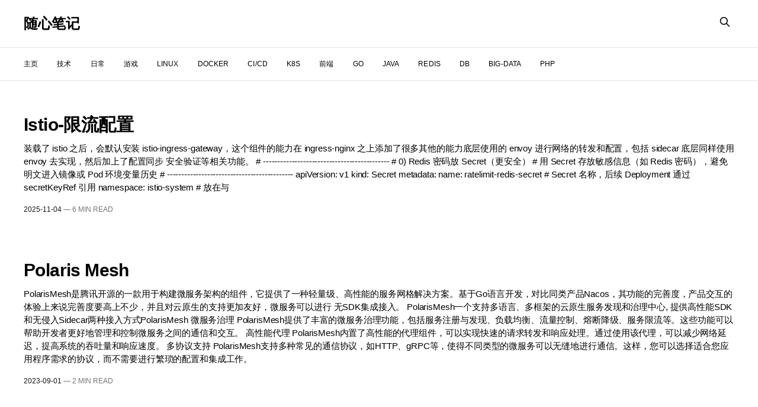

--- FILE ---
content_type: text/html; charset=utf-8
request_url: https://tanzhuo.xyz/tag/k8s/
body_size: 8511
content:
<!DOCTYPE html>
<html lang="en">

<head>
    <meta charset="utf-8">
    <meta name="viewport" content="width=device-width, initial-scale=1">
    <title>k8s - 随心笔记</title>
    <link rel="stylesheet" href="/assets/built/screen.css?v=a39070cffd">
    <meta name="description" content="K8S编排技术集">
    <link rel="icon" href="https://tanzhuo.xyz/content/images/size/w256h256/2019/06/favicon-20190605104106253.png" type="image/png">
    <link rel="canonical" href="https://tanzhuo.xyz/tag/k8s/">
    <meta name="referrer" content="no-referrer-when-downgrade">
    <link rel="next" href="https://tanzhuo.xyz/tag/k8s/page/2/">
    
    <meta property="og:site_name" content="随心笔记">
    <meta property="og:type" content="website">
    <meta property="og:title" content="k8s - 随心笔记">
    <meta property="og:description" content="K8S编排技术集">
    <meta property="og:url" content="https://tanzhuo.xyz/tag/k8s/">
    <meta property="og:image" content="https://tanzhuo.xyz/content/images/2020/10/photo-1501023913431-7b4b09a5929b.jpg">
    <meta property="article:publisher" content="https://www.facebook.com/ghost">
    <meta name="twitter:card" content="summary_large_image">
    <meta name="twitter:title" content="k8s - 随心笔记">
    <meta name="twitter:description" content="K8S编排技术集">
    <meta name="twitter:url" content="https://tanzhuo.xyz/tag/k8s/">
    <meta name="twitter:image" content="https://tanzhuo.xyz/content/images/2020/10/photo-1501023913431-7b4b09a5929b.jpg">
    <meta name="twitter:site" content="@tryghost">
    <meta property="og:image:width" content="1944">
    <meta property="og:image:height" content="1306">
    
    <script type="application/ld+json">
{
    "@context": "https://schema.org",
    "@type": "Series",
    "publisher": {
        "@type": "Organization",
        "name": "随心笔记",
        "url": "https://tanzhuo.xyz/",
        "logo": {
            "@type": "ImageObject",
            "url": "https://tanzhuo.xyz/content/images/size/w256h256/2019/06/favicon-20190605104106253.png"
        }
    },
    "url": "https://tanzhuo.xyz/tag/k8s/",
    "name": "k8s",
    "mainEntityOfPage": "https://tanzhuo.xyz/tag/k8s/",
    "description": "K8S编排技术集"
}
    </script>

    <meta name="generator" content="Ghost 5.54">
    <link rel="alternate" type="application/rss+xml" title="随心笔记" href="https://tanzhuo.xyz/rss/">
    <script defer src="/assets/js/portal.min.js" data-i18n="false" data-ghost="https://tanzhuo.xyz/" data-key="764f592aed937afbcebd53b7eb" data-api="https://tanzhuo.xyz/ghost/api/content/" crossorigin="anonymous"></script><style id="gh-members-styles">.gh-post-upgrade-cta-content,
.gh-post-upgrade-cta {
    display: flex;
    flex-direction: column;
    align-items: center;
    font-family: -apple-system, BlinkMacSystemFont, 'Segoe UI', Roboto, Oxygen, Ubuntu, Cantarell, 'Open Sans', 'Helvetica Neue', sans-serif;
    text-align: center;
    width: 100%;
    color: #ffffff;
    font-size: 16px;
}

.gh-post-upgrade-cta-content {
    border-radius: 8px;
    padding: 40px 4vw;
}

.gh-post-upgrade-cta h2 {
    color: #ffffff;
    font-size: 28px;
    letter-spacing: -0.2px;
    margin: 0;
    padding: 0;
}

.gh-post-upgrade-cta p {
    margin: 20px 0 0;
    padding: 0;
}

.gh-post-upgrade-cta small {
    font-size: 16px;
    letter-spacing: -0.2px;
}

.gh-post-upgrade-cta a {
    color: #ffffff;
    cursor: pointer;
    font-weight: 500;
    box-shadow: none;
    text-decoration: underline;
}

.gh-post-upgrade-cta a:hover {
    color: #ffffff;
    opacity: 0.8;
    box-shadow: none;
    text-decoration: underline;
}

.gh-post-upgrade-cta a.gh-btn {
    display: block;
    background: #ffffff;
    text-decoration: none;
    margin: 28px 0 0;
    padding: 8px 18px;
    border-radius: 4px;
    font-size: 16px;
    font-weight: 600;
}

.gh-post-upgrade-cta a.gh-btn:hover {
    opacity: 0.92;
}</style>
    <script defer src="/assets/js/search.min.js" data-key="764f592aed937afbcebd53b7eb" data-styles="https://cdn.jsdelivr.net/ghost/sodo-search@~1.1/umd/main.css" data-sodo-search="https://tanzhuo.xyz/" crossorigin="anonymous"></script>
    
    <link href="https://tanzhuo.xyz/webmentions/receive/" rel="webmention">
    <script defer src="/public/cards.min.js?v=a39070cffd"></script>
    <link rel="stylesheet" type="text/css" href="/public/cards.min.css?v=a39070cffd">
    <script defer src="/public/member-attribution.min.js?v=a39070cffd"></script><style>:root {--ghost-accent-color: #15171A;}</style>
</head>

<body class="tag-template tag-k8s is-head-b--a_n">
    <div class="gh-site">
        <header id="gh-head" class="gh-head gh-outer">
            <div class="gh-head-inner gh-inner">
                <div class="gh-head-brand">
                    <a class="gh-head-logo" href="https://tanzhuo.xyz">
                            随心笔记
                    </a>
                    <button class="gh-burger"></button>
                </div>

                <nav class="gh-head-menu">
                    <ul class="nav">
    <li class="nav-zhu-ye"><a href="https://tanzhuo.xyz/">主页</a></li>
    <li class="nav-ji-zhu"><a href="https://tanzhuo.xyz/tag/skill/">技术</a></li>
    <li class="nav-ri-chang"><a href="https://tanzhuo.xyz/tag/daily/">日常</a></li>
    <li class="nav-you-xi"><a href="https://tanzhuo.xyz/tag/game/">游戏</a></li>
    <li class="nav-linux"><a href="https://tanzhuo.xyz/tag/linux/">Linux</a></li>
    <li class="nav-docker"><a href="https://tanzhuo.xyz/tag/docker/">Docker</a></li>
    <li class="nav-ci-cd"><a href="https://tanzhuo.xyz/tag/ci-cd/">CI/CD</a></li>
    <li class="nav-k8s nav-current"><a href="https://tanzhuo.xyz/tag/k8s/">K8S</a></li>
    <li class="nav-qian-duan"><a href="https://tanzhuo.xyz/tag/vue/">前端</a></li>
    <li class="nav-go"><a href="https://tanzhuo.xyz/tag/golang/">Go</a></li>
    <li class="nav-java"><a href="https://tanzhuo.xyz/tag/java/">JAVA</a></li>
    <li class="nav-redis"><a href="https://tanzhuo.xyz/tag/redis/">Redis</a></li>
    <li class="nav-db"><a href="https://tanzhuo.xyz/tag/db/">DB</a></li>
    <li class="nav-big-data"><a href="https://tanzhuo.xyz/tag/big-data/">Big-Data</a></li>
    <li class="nav-php"><a href="https://tanzhuo.xyz/php/">PHP</a></li>
</ul>

                </nav>

                <div class="gh-head-actions">
                    <button class="gh-search" data-ghost-search><svg xmlns="http://www.w3.org/2000/svg" fill="none" viewBox="0 0 24 24" stroke="currentColor" stroke-width="2" width="20" height="20"><path stroke-linecap="round" stroke-linejoin="round" d="M21 21l-6-6m2-5a7 7 0 11-14 0 7 7 0 0114 0z"></path></svg></button>
                </div>
            </div>
        </header>

        
<main id="gh-main" class="gh-main gh-canvas">
    <div class="gh-feed">
            <article class="gh-card post tag-k8s no-image">
    <a class="gh-card-link" href="/istio/">
        <header class="gh-card-header">
            <h2 class="gh-card-title">Istio-限流配置</h2>
        </header>

        <div class="gh-card-excerpt">装载了 istio 之后，会默认安装 istio-ingress-gateway，这个组件的能力在 ingress-nginx 之上添加了很多其他的能力底层使用的 envoy 进行网络的转发和配置，包括 sidecar 底层同样使用 envoy 去实现，然后加上了配置同步 安全验证等相关功能。


# --------------------------------------------
# 0) Redis 密码放 Secret（更安全）
#    用 Secret 存放敏感信息（如 Redis 密码），避免明文进入镜像或 Pod 环境变量历史
# --------------------------------------------
apiVersion: v1
kind: Secret
metadata:
  name: ratelimit-redis-secret          # Secret 名称，后续 Deployment 通过 secretKeyRef 引用
  namespace: istio-system               # 放在与</div>

        <footer class="gh-card-meta">
            <time class="gh-card-date" datetime="2025-11-04">2025-11-04</time>
            —
            <span class="gh-card-meta-wrapper">
                <span class="gh-card-duration">6 min read</span>

            </span>
        </footer>
    </a>
</article>            <article class="gh-card post tag-skill tag-golang tag-k8s no-image">
    <a class="gh-card-link" href="/polaris/">
        <header class="gh-card-header">
            <h2 class="gh-card-title">Polaris Mesh</h2>
        </header>

        <div class="gh-card-excerpt">PolarisMesh是腾讯开源的一款用于构建微服务架构的组件，它提供了一种轻量级、高性能的服务网格解决方案。基于Go语言开发，对比同类产品Nacos，其功能的完善度，产品交互的体验上来说完善度要高上不少，并且对云原生的支持更加友好，微服务可以进行 无SDK集成接入。


PolarisMesh一个支持多语言、多框架的云原生服务发现和治理中心, 提供高性能SDK和无侵入Sidecar两种接入方式PolarisMesh



微服务治理


PolarisMesh提供了丰富的微服务治理功能，包括服务注册与发现、负载均衡、流量控制、熔断降级、服务限流等。这些功能可以帮助开发者更好地管理和控制微服务之间的通信和交互。



高性能代理


PolarisMesh内置了高性能的代理组件，可以实现快速的请求转发和响应处理。通过使用该代理，可以减少网络延迟，提高系统的吞吐量和响应速度。



多协议支持


PolarisMesh支持多种常见的通信协议，如HTTP、gRPC等，使得不同类型的微服务可以无缝地进行通信。这样，您可以选择适合您应用程序需求的协议，而不需要进行繁琐的配置和集成工作。</div>

        <footer class="gh-card-meta">
            <time class="gh-card-date" datetime="2023-09-01">2023-09-01</time>
            —
            <span class="gh-card-meta-wrapper">
                <span class="gh-card-duration">2 min read</span>

            </span>
        </footer>
    </a>
</article>            <article class="gh-card post tag-k8s tag-skill no-image">
    <a class="gh-card-link" href="/a-li-ask-ji-qun/">
        <header class="gh-card-header">
            <h2 class="gh-card-title">阿里 ask 集群</h2>
        </header>

        <div class="gh-card-excerpt">前言


阿里云ASK（Alibaba Cloud ACK）集群是阿里云提供的托管式Kubernetes服务。它基于开源的Kubernetes项目，为用户提供了一个简便易用、弹性伸缩、高可用性和安全可靠的容器化部署和管理平台，相当于无服务器Kubernetes容器服务。您无需购买节点即可直接部署容器应用，无需对集群进行节点维护和容量规划，并且根据应用配置的CPU和内存资源量进行按需付费。ASK集群提供完善的Kubernetes兼容能力，同时降低了Kubernetes使用门槛，让您更专注于应用程序，而不是管理底层基础设施。


什么是容器服务 Serverless 版ACK Serverless_容器服务 Kubernetes 版 ACK-阿里云帮助中心本文介绍阿里云容器服务 Serverless 版的产品简介、核心优势、与ACK集群对比、应用场景、核心功能等信息，帮助您快速了解ACK Serverless集群。


ASK集群中的Pod基于阿里云弹性容器实例ECI运行在安全隔离的容器运行环境中。每个Pod容器实例底层通过轻量级虚拟化安全沙箱技术完全强隔离，容器实例间互不影响。



A</div>

        <footer class="gh-card-meta">
            <time class="gh-card-date" datetime="2023-07-29">2023-07-29</time>
            —
            <span class="gh-card-meta-wrapper">
                <span class="gh-card-duration">4 min read</span>

            </span>
        </footer>
    </a>
</article>            <article class="gh-card post tag-k8s no-image">
    <a class="gh-card-link" href="/chu-tan-service-mesh/">
        <header class="gh-card-header">
            <h2 class="gh-card-title">初探 Server-Mesh</h2>
        </header>

        <div class="gh-card-excerpt">前言

本次技术分享只做技术宏观思维与认知上的分享，具体配置细节与部署不在此次讨论范围。

讨论点：

1、微服务的局限性

2、了解 Server-Mesh 功能与实现方式

3、目前基于 Server-Mesh 而实现的 Serverless

我们最熟悉，最常用的 Java，Spring-Cloud，Spring-Cloud-Alibaba 等技术体系，归属于传统微服务的架构设计，此设计存在SDK强耦合问题，每次底层SDK版本的更新极大可能影响到业务层面的服务稳定性。SDK与代码环境强耦合，就会存在居多限制，不能完整的运用市面上不同语言与其对应的生态组件来做更擅长的领域，例如：灵活快速的Go，Python语言并对应其携程，爬虫，神经网络等等组件。严谨并且0垃圾回收的Rust语言，更适合企业级中间件高效率低内存占用场景。所以每种语言有它各自的优势与生态环境，以更长远的发展来看，大体量的龙头企业将会把业务部署与实现落地到不同的语言上进行迭代是一种趋势。

传统微服务体系图：

并且如今JVM引以为傲的跨操作系统优势，其特性也被K8S，Docker，Containerd，CRI-O，K</div>

        <footer class="gh-card-meta">
            <time class="gh-card-date" datetime="2022-12-14">2022-12-14</time>
            —
            <span class="gh-card-meta-wrapper">
                <span class="gh-card-duration">19 min read</span>

            </span>
        </footer>
    </a>
</article>            <article class="gh-card post tag-docker tag-k8s no-image">
    <a class="gh-card-link" href="/an-quan-rong-qi-zhi-k-a-fa/">
        <header class="gh-card-header">
            <h2 class="gh-card-title">安全容器运行时 Kata</h2>
        </header>

        <div class="gh-card-excerpt">前言

传统的轻量级容器是基于Linux namespace和cgroup进行容器隔离，在带来轻量，简洁，高效的同时，也带来了安全的隐患。

事实上容器虽然提供一个与系统中的其它进程资源相隔离的执行环境，但是与宿主机系统是共享内核的，如果其中某一个容器被攻击，从而导致把宿主机的内核给攻掉了，那么其他的容器势必都会崩溃。后果不堪设想。

那么有没有什么容器技术及安全又比较高效率的呢？于是便出现了 Kata 容器技术。

Kata Containers - Open Source Container Runtime SoftwareKata Containers is an open source container runtime, building lightweight virtual machines that seamlessly plug into the containers ecosystem.An OpenInfra Project

Kata 实际上是通过创建轻量级虚拟机实现容器之间的资源隔离，再在虚拟机中运行容器运行时，这样就使容器在专用内核中运行，</div>

        <footer class="gh-card-meta">
            <time class="gh-card-date" datetime="2022-11-01">2022-11-01</time>
            —
            <span class="gh-card-meta-wrapper">
                <span class="gh-card-duration">4 min read</span>

            </span>
        </footer>
    </a>
</article>            <article class="gh-card post tag-k8s no-image">
    <a class="gh-card-link" href="/is-ti-o/">
        <header class="gh-card-header">
            <h2 class="gh-card-title">Istio 之流量镜像</h2>
        </header>

        <div class="gh-card-excerpt">通过在k8s集群中部署Istio作为Service Mesh架构，利用它本身的Envoy代理转发流量的特性，轻松的支持了流量镜像的功能，只需要在配置文件中简单加上几个配置即可完成流量镜像，此功能非常强大，如用得当可以更好的服务生产环境的业务需求。流量镜像也被称作影子流量，把客户端打入的请求进行复制并转发到其他容器进行处理，但镜像的流量不会响应数据给客户端，如此一来流量镜像的价值就变得非常清晰，我们可以用流量镜像做数据记录，风控分析，线上异常操作跟踪，并且对于原来的业务代码是完全透明的，毕竟在流量进入容器前已经进行了流量的镜像，并通过部署其他容器服务进行处理。极大的增强了业务的横向扩展能力。

镜像此任务演示了 Istio 的流量镜像/影子功能。Istio阅读大约需要 3 分钟 页面测试

针对流量镜像的典型的使用场景：

1、测试环境：测试版本的容器服务可以使用生产实例的真实流量，不会影响正常生产的关键路径。例如预发布环境就可以更好的进行实时测试校验，减少发布后出现的各种异常情况，给开发团队更好的上线信心 😂，上线几乎可以做到清晰明了，不用熬夜加班发版。

2、数据采集：同步收集请求</div>

        <footer class="gh-card-meta">
            <time class="gh-card-date" datetime="2022-11-01">2022-11-01</time>
            —
            <span class="gh-card-meta-wrapper">
                <span class="gh-card-duration">2 min read</span>

            </span>
        </footer>
    </a>
</article>            <article class="gh-card post tag-k8s no-image">
    <a class="gh-card-link" href="/ku-be/">
        <header class="gh-card-header">
            <h2 class="gh-card-title">Helm 包管理工具</h2>
        </header>

        <div class="gh-card-excerpt">众所周知，k8s可以在多个node节点上管理容器资源，但每个容器需要对应的pod-yaml文件来进行管理。

我们先说问题：如果在一个namespace中有几十个pod需要进行配合部署，例如 mysql 集群，kafka集群，但部署kafka集群又需要先部署
zookeeper集群，应用程序又需要Redis 集群，以及一些MQ队列集群，还有应用程序自身的部署，微服务可能多达50-100个甚至更多的应用。

这样的场景让你来写 yaml 配置文件 我想你可能是拒绝的，就算你部署了一次，好不容易部署完成了，但异地机房集群还要再次部署怎么办?
更何况怎么做到多个不同机房中集群的配置信息完全一致？

所以这里的问题很明显了，我们需要一个可以集中管理所有 yaml 配置文件并且可以复用的工具。

于是 Helm 就诞生了，他的定位类似于 CentOS 中的 Yum 包管理工具，又或者是 Debian中的 apt 包管理工具，只不过这次的包管理是基于
k8s 环境。

Heml 中的每个包都称为一个Chart，一个Chart是一个目录。

应用发布者可以通过Helm打包应用，管理应用依赖关系，管理</div>

        <footer class="gh-card-meta">
            <time class="gh-card-date" datetime="2022-10-27">2022-10-27</time>
            —
            <span class="gh-card-meta-wrapper">
                <span class="gh-card-duration">2 min read</span>

            </span>
        </footer>
    </a>
</article>            <article class="gh-card post tag-k8s no-image">
    <a class="gh-card-link" href="/kubernetes-2/">
        <header class="gh-card-header">
            <h2 class="gh-card-title">Kubernetes Pod Yaml文件解析</h2>
        </header>

        <div class="gh-card-excerpt">此文件相关配置查询(此文件只做参考,以查询为准)
kubectl explain 为文档查询命令如：kubectl explain pod.spec.volumes

apiVersion: v1            //版本
kind: pod                 //类型，pod
metadata:                 //元数据
  name: String            //元数据，pod的名字
  namespace: String       //元数据，pod的命名空间
  labels:                 //元数据，标签列表
    - name: String        //元数据，标签的名字
  annotations:            //元数据,自定义注解列表
    - name: String        //元数据,自定义注解名字
spec:                     //pod中容器的详细定义
  containers:             //pod中的容器列表，可以有多个</div>

        <footer class="gh-card-meta">
            <time class="gh-card-date" datetime="2022-10-27">2022-10-27</time>
            —
            <span class="gh-card-meta-wrapper">
                <span class="gh-card-duration">5 min read</span>

            </span>
        </footer>
    </a>
</article>            <article class="gh-card post tag-k8s featured no-image">
    <a class="gh-card-link" href="/kubernetes/">
        <header class="gh-card-header">
            <h2 class="gh-card-title">Kubernetes 部署 Istio</h2>
        </header>

        <div class="gh-card-excerpt">前言

kubernetes 虽然已经解决了运维上的大部分问题，拥有着优秀的自动运维机制。例如：动态扩容，调度，镜像管理，容器宕机重启，计算节点监控等问题。但k8s在应用层上的监控与流量管理，应用之间的相互调用调用协调，注册中心，配置中心等功能并未提供。

于是便出现了基于Service-Mech架构的代表产品Istio。

Istio 是 Google、IBM、Lyft 三家联合开发的框架，主要作用于在 k8s 环境中微服务之间流量控制、连接、保护、设置和观测服务。使得我们开发微服务时可以抛弃掉繁琐、复杂、维护性低、强耦合性的底层微服务SDK。


Istio架构

在架构上Istio分为数据平面与控制平面。

数据平面的核心思维就是Sidecar（边车模式），在同一个pod中，添加proxy代理容器，接管我们的业务容器流量，在不对业务代码有任何入侵的前提下，从而实现各种功能，例如：负载均衡、流量加密、监控、策略（灰度发布、蓝绿发布）、熔断、降级、远程服务调用、</div>

        <footer class="gh-card-meta">
            <time class="gh-card-date" datetime="2022-08-22">2022-08-22</time>
            —
            <span class="gh-card-meta-wrapper">
                <span class="gh-card-duration">5 min read</span>

            </span>
        </footer>
    </a>
</article>            <article class="gh-card post tag-k8s no-image">
    <a class="gh-card-link" href="/k/">
        <header class="gh-card-header">
            <h2 class="gh-card-title">kubectl 常用命令</h2>
        </header>

        <div class="gh-card-excerpt">kubectl --help ：帮助信息

kubectl delete Deployments -n <命名空间> <Deployment名称>

kubectl get nodes ：查看集群节点数

kubectl get pod -n <命名空间> ：查看对应命名空间下pod信息

kubectl get pods -A 查看所有pod

kubectl get namespace ：查看命名空间

kubectl get pod --all-namespace 查看所有命名下的pod

kubectl apply -f <pod.yaml>：应用pod配置文件，设置资源

kubectl delete -f <pod.yaml>：取消应用pod配置文件，删除资源

kubectl create 通过yaml/json 文件或者标准输入创建一个资源对象

kubectl drain</pod></pod></div>

        <footer class="gh-card-meta">
            <time class="gh-card-date" datetime="2022-08-21">2022-08-21</time>
            —
            <span class="gh-card-meta-wrapper">
                <span class="gh-card-duration">1 min read</span>

            </span>
        </footer>
    </a>
</article>    </div>

    <button class="gh-loadmore gh-btn">Load more</button>
</main>

            <div class="gh-subscribe">
                <div class="gh-outer">
                    <section class="gh-subscribe-inner">
                            <h3 class="gh-subscribe-title">随心笔记</h3>

                            <div class="gh-subscribe-description">技术无止境 创新不停驻</div>

                    </section>
                </div>
            </div>

        <footer class="gh-foot gh-outer">
            <div class="gh-foot-inner gh-inner">
                <div class="gh-copyright">
                     <a href="https://beian.miit.gov.cn" target="_blank">渝ICP备19015238号-1</a>
                </div>

                <nav class="gh-foot-menu">
                    
                </nav>

                <div class="gh-powered-by">
                    随心笔记 © 2026
                </div>
            </div>
        </footer>
    </div>


    <script src="/assets/built/main.min.js?v=a39070cffd"></script>
    
    <script>
    var _hmt = _hmt || [];
    (function() {
    var hm = document.createElement("script");
    hm.src = "https://hm.baidu.com/hm.js?d3fc5a4201ad6d55fd5a8238a02af800";
    var s = document.getElementsByTagName("script")[0]; 
    s.parentNode.insertBefore(hm, s);
    })();
    </script>

    
</body>

</html>

--- FILE ---
content_type: text/css
request_url: https://tanzhuo.xyz/public/cards.min.css?v=a39070cffd
body_size: 5446
content:
.kg-audio-card,.kg-audio-card *{box-sizing:border-box}.kg-audio-card{display:flex;width:100%;min-height:96px;border-radius:3px;box-shadow:inset 0 0 0 1px rgba(124,139,154,.25)}.kg-audio-card+.kg-audio-card{margin-top:1em}.kg-audio-thumbnail{display:flex;justify-content:center;align-items:center;width:80px;min-width:80px;margin:8px;background:0 0;object-fit:cover;aspect-ratio:1/1;border-radius:2px}.kg-audio-thumbnail.placeholder{background:var(--ghost-accent-color)}.kg-audio-thumbnail.placeholder svg{width:24px;height:24px;fill:#fff}.kg-audio-player-container{position:relative;display:flex;flex-direction:column;justify-content:space-between;width:100%;--seek-before-width:0%;--volume-before-width:100%;--buffered-width:0%}.kg-audio-title{width:100%;margin:8px 0 0;padding:8px 12px;border:0;font-family:inherit;font-size:1.15em;font-weight:700;line-height:1.15em;background:0 0}.kg-audio-player{display:flex;flex-grow:1;align-items:center;padding:8px 12px}.kg-audio-current-time,.kg-audio-time{font-family:inherit;font-size:.85em;font-weight:500;line-height:1.4em;white-space:nowrap}.kg-audio-current-time{min-width:38px;padding:0 4px}.kg-audio-time{width:56px;color:#ababab}.kg-audio-duration{padding:0 4px}.kg-audio-pause-icon,.kg-audio-play-icon{position:relative;bottom:1px;padding:0 4px 0 0;font-size:0;background:0 0}.kg-audio-hide{display:none!important}.kg-audio-pause-icon svg,.kg-audio-play-icon svg{width:14px;height:14px;fill:currentColor}.kg-audio-seek-slider{flex-grow:1;margin:0 4px}@media (max-width:640px){.kg-audio-seek-slider{display:none}}.kg-audio-playback-rate{min-width:37px;padding:0 4px;font-family:inherit;font-size:.85em;font-weight:600;line-height:1.4em;text-align:left;background:0 0;white-space:nowrap}@media (max-width:640px){.kg-audio-playback-rate{padding-left:8px}}.kg-audio-mute-icon,.kg-audio-unmute-icon{position:relative;bottom:-1px;padding:0 4px;font-size:0;background:0 0}@media (max-width:640px){.kg-audio-mute-icon,.kg-audio-unmute-icon{margin-left:auto}}.kg-audio-mute-icon svg,.kg-audio-unmute-icon svg{width:16px;height:16px;fill:currentColor}.kg-audio-volume-slider{width:80px}@media (max-width:400px){.kg-audio-volume-slider{display:none}}.kg-audio-seek-slider::before,.kg-audio-volume-slider::before{content:"";position:absolute;left:0;width:var(--seek-before-width)!important;height:4px;cursor:pointer;background-color:currentColor;border-radius:2px}.kg-audio-volume-slider::before{width:var(--volume-before-width)!important}.kg-audio-player-container input[type=range]{position:relative;-webkit-appearance:none;background:0 0;height:auto;padding:0;border:0}.kg-audio-player-container input[type=range]:focus,.kg-video-card input[type=range]:focus{outline:0}.kg-audio-player-container input[type=range]::-webkit-slider-thumb{-webkit-appearance:none}.kg-audio-player-container button,.kg-video-card button{display:flex;align-items:center;border:0;cursor:pointer}.kg-audio-player-container input[type=range]::-webkit-slider-runnable-track{width:100%;height:4px;cursor:pointer;background:rgba(124,139,154,.25);border-radius:2px}.kg-audio-player-container input[type=range]::-webkit-slider-thumb{position:relative;box-sizing:content-box;width:13px;height:13px;margin:-5px 0 0;border:0;cursor:pointer;background:#fff;border-radius:50%;box-shadow:0 0 0 1px rgba(0,0,0,.08),0 1px 4px rgba(0,0,0,.24)}.kg-audio-player-container input[type=range]:active::-webkit-slider-thumb{transform:scale(1.2)}.kg-audio-player-container input[type=range]::-moz-range-track{width:100%;height:4px;cursor:pointer;background:rgba(124,139,154,.25);border-radius:2px}.kg-audio-player-container input[type=range]::-moz-range-progress{background:currentColor;border-radius:2px}.kg-audio-player-container input[type=range]::-moz-range-thumb{box-sizing:content-box;width:13px;height:13px;border:0;cursor:pointer;background:#fff;border-radius:50%;box-shadow:0 0 0 1px rgba(0,0,0,.08),0 1px 4px rgba(0,0,0,.24)}.kg-audio-player-container input[type=range]:active::-moz-range-thumb{transform:scale(1.2)}.kg-audio-player-container input[type=range]::-ms-track{width:100%;height:3px;border:solid transparent;color:transparent;cursor:pointer;background:0 0}.kg-audio-player-container input[type=range]::-ms-fill-lower{background:#fff}.kg-audio-player-container input[type=range]::-ms-fill-upper{background:currentColor}.kg-audio-player-container input[type=range]::-ms-thumb{box-sizing:content-box;width:13px;height:13px;border:0;cursor:pointer;background:#fff;border-radius:50%;box-shadow:0 0 0 1px rgba(0,0,0,.08),0 1px 4px rgba(0,0,0,.24)}.kg-audio-player-container input[type=range]:active::-ms-thumb{transform:scale(1.2)}.kg-blockquote-alt{font-size:1.5em;font-style:italic;line-height:1.7em;text-align:center;padding:0 2.5em}@media (max-width:800px){.kg-blockquote-alt{font-size:1.4em;padding-left:2em;padding-right:2em}}@media (max-width:600px){.kg-blockquote-alt{font-size:1.2em;padding-left:1.75em;padding-right:1.75em}}.kg-bookmark-card,.kg-bookmark-card *{box-sizing:border-box}.kg-bookmark-card,.kg-bookmark-publisher{position:relative;width:100%}.kg-bookmark-card a.kg-bookmark-container,.kg-bookmark-card a.kg-bookmark-container:hover{display:flex;text-decoration:none;border-radius:3px;border:1px solid rgb(124 139 154/25%);overflow:hidden;color:inherit}.kg-bookmark-content{display:flex;flex-direction:column;flex-grow:1;flex-basis:100%;align-items:flex-start;justify-content:flex-start;padding:20px;overflow:hidden}.kg-bookmark-title{font-size:1.5rem;line-height:1.4em;font-weight:600}.kg-bookmark-description{display:-webkit-box;font-size:1.4rem;line-height:1.5em;margin-top:3px;font-weight:400;max-height:44px;overflow-y:hidden;opacity:.7;-webkit-line-clamp:2;-webkit-box-orient:vertical}.kg-bookmark-metadata{display:flex;align-items:center;margin-top:22px;width:100%;font-size:1.4rem;font-weight:500;white-space:nowrap}.kg-bookmark-metadata>:not(img){opacity:.7}.kg-bookmark-icon{width:20px;height:20px;margin-right:6px}.kg-bookmark-author{display:inline}.kg-bookmark-publisher{text-overflow:ellipsis;overflow:hidden;max-width:240px;white-space:nowrap;display:block;line-height:1.65em}.kg-bookmark-metadata>span:nth-of-type(2){font-weight:400}.kg-bookmark-metadata>span:nth-of-type(2):before{content:"•";margin:0 6px}.kg-bookmark-metadata>span:last-of-type{overflow:hidden;text-overflow:ellipsis}.kg-bookmark-thumbnail{position:relative;flex-grow:1;min-width:33%}.kg-bookmark-thumbnail img{width:100%;height:100%;object-fit:cover;position:absolute;top:0;left:0;border-radius:0 2px 2px 0}.kg-button-card,.kg-button-card *{box-sizing:border-box}.kg-button-card,.kg-button-card a.kg-btn{display:flex;position:static;align-items:center}.kg-button-card{width:100%;justify-content:center}.kg-button-card.kg-align-left{justify-content:flex-start}.kg-button-card a.kg-btn{padding:0 1.2em;height:2.4em;line-height:1em;font-family:-apple-system,BlinkMacSystemFont,"Segoe UI","Roboto","Oxygen","Ubuntu","Cantarell","Fira Sans","Droid Sans","Helvetica Neue",sans-serif;font-size:.95em;font-weight:600;text-decoration:none;border-radius:5px;transition:opacity .2s ease-in-out}.kg-button-card a.kg-btn:hover{opacity:.85}.kg-button-card a.kg-btn-accent{background-color:var(--ghost-accent-color);color:#fff}.kg-callout-card,.kg-callout-card *{box-sizing:border-box}.kg-callout-card{display:flex;padding:1.2em 1.6em;border-radius:3px}.kg-callout-card-grey{background:rgba(124,139,154,.13)}.kg-callout-card-white{background:0 0;box-shadow:inset 0 0 0 1px rgba(124,139,154,.25)}.kg-callout-card-blue{background:rgba(33,172,232,.12)}.kg-callout-card-green{background:rgba(52,183,67,.12)}.kg-callout-card-yellow{background:rgba(240,165,15,.13)}.kg-callout-card-red{background:rgba(209,46,46,.11)}.kg-callout-card-pink{background:rgba(225,71,174,.11)}.kg-callout-card-purple{background:rgba(135,85,236,.12)}.kg-callout-card-accent{background:var(--ghost-accent-color);color:#fff}.kg-callout-card.kg-callout-card-accent a{color:#fff;text-decoration:underline}.kg-callout-card div.kg-callout-emoji{padding-right:.8em;line-height:1.25em;font-size:1.15em}.kg-callout-card div.kg-callout-text{font-size:.95em;line-height:1.5em}.kg-callout-card+.kg-callout-card{margin-top:1em}.kg-file-card,.kg-file-card *{box-sizing:border-box}.kg-file-card{display:flex}.kg-file-card a.kg-file-card-container{display:flex;align-items:stretch;justify-content:space-between;color:inherit;padding:6px;min-height:92px;border:1px solid rgb(124 139 154/25%);border-radius:3px;transition:all ease-in-out .35s;text-decoration:none;width:100%}.kg-file-card a.kg-file-card-container:hover{border:1px solid rgb(124 139 154/35%)}.kg-file-card-contents{display:flex;flex-direction:column;justify-content:space-between;margin:4px 8px;width:100%}.kg-file-card-title{font-size:1.15em;font-weight:700;line-height:1.3em}.kg-file-card-caption{font-size:.95em;line-height:1.3em;opacity:.6}.kg-file-card-title+.kg-file-card-caption{margin-top:-3px}.kg-file-card-metadata{display:inline;font-size:.825em;line-height:1.3em;margin-top:2px}.kg-file-card-filename{display:inline;font-weight:500}.kg-file-card-filesize{display:inline-block;font-size:.925em;opacity:.6}.kg-file-card-filesize:before{display:inline-block;content:"•";margin-right:4px}.kg-file-card-icon{position:relative;display:flex;align-items:center;justify-content:center;width:80px;min-width:80px;height:100%}.kg-file-card-icon:before{position:absolute;display:block;content:"";top:0;left:0;right:0;bottom:0;background:currentColor;opacity:.06;transition:opacity ease-in-out .35s;border-radius:2px}.kg-file-card a.kg-file-card-container:hover .kg-file-card-icon:before{opacity:.08}.kg-file-card-icon svg{width:24px;height:24px;color:var(--ghost-accent-color)}.kg-file-card-medium a.kg-file-card-container{min-height:72px}.kg-file-card-medium .kg-file-card-caption{opacity:1;font-weight:500}.kg-file-card-small a.kg-file-card-container{align-items:center;min-height:52px}.kg-file-card-small .kg-file-card-metadata{font-size:1em;margin-top:0}.kg-file-card-small .kg-file-card-icon svg{width:20px;height:20px}.kg-file-card+.kg-file-card{margin-top:1em}.kg-gallery-card,.kg-gallery-card *{box-sizing:border-box}.kg-gallery-card,.kg-image-card{--gap:1.2rem}.kg-gallery-card:not(.kg-card-hascaption)+.kg-gallery-card,.kg-gallery-card:not(.kg-card-hascaption)+.kg-image-card,.kg-image-card:not(.kg-card-hascaption)+.kg-gallery-card,.kg-image-card:not(.kg-card-hascaption)+.kg-image-card{margin-top:var(--gap)}.kg-gallery-container{position:relative}.kg-gallery-row{display:flex;flex-direction:row;justify-content:center}.kg-gallery-image img{display:block;margin:0;width:100%;height:100%}.kg-gallery-row:not(:first-of-type){margin:var(--gap)0 0}.kg-gallery-image:not(:first-of-type){margin:0 0 0 var(--gap)}@media (max-width:600px){.kg-gallery-card,.kg-image-card{--gap:0.6rem}}.kg-header-card,.kg-header-card *{box-sizing:border-box}.kg-header-card{padding:12vmin 4em;min-height:60vh;display:flex;flex-direction:column;align-items:center;justify-content:center;text-align:center}.kg-header-card.kg-size-small{padding-top:14vmin;padding-bottom:14vmin;min-height:40vh}.kg-header-card.kg-size-large{padding-top:18vmin;padding-bottom:18vmin;min-height:80vh}.kg-header-card.kg-align-left{text-align:left;align-items:flex-start}.kg-header-card.kg-style-dark{background:#151515;color:#fff}.kg-header-card.kg-style-light{background-color:#fafafa}.kg-header-card.kg-style-accent{background-color:var(--ghost-accent-color)}.kg-header-card.kg-style-image{position:relative;background-color:#e7e7e7;background-size:cover;background-position:center}.kg-header-card.kg-style-image::before{position:absolute;display:block;content:"";top:0;right:0;bottom:0;left:0;background:linear-gradient(0deg,transparent,rgba(0,0,0,.2))}.kg-header-card h2.kg-header-card-header{font-size:5em;font-weight:700;line-height:1.1em;letter-spacing:-.01em;margin:0}.kg-header-card h2.kg-header-card-header strong{font-weight:800}.kg-header-card.kg-size-small h2.kg-header-card-header{font-size:4em}.kg-header-card.kg-size-large h2.kg-header-card-header{font-size:6em}.kg-header-card h3.kg-header-card-subheader{font-size:1.5em;font-weight:500;line-height:1.4em;margin:0;max-width:40em}.kg-header-card h2+h3.kg-header-card-subheader{margin:.35em 0 0}.kg-header-card h3.kg-header-card-subheader strong,.kg-signup-card h3.kg-signup-card-subheading strong{font-weight:600}.kg-header-card.kg-size-small h3.kg-header-card-subheader{font-size:1.25em}.kg-header-card.kg-size-large h3.kg-header-card-subheader{font-size:1.75em}.kg-header-card:not(.kg-style-light) h2.kg-header-card-header,.kg-header-card:not(.kg-style-light) h3.kg-header-card-subheader{color:#fff}.kg-header-card.kg-style-accent h3.kg-header-card-subheader,.kg-header-card.kg-style-image h3.kg-header-card-subheader,.kg-product-card-rating-active.kg-product-card-rating-star svg{opacity:1}.kg-header-card.kg-style-image a.kg-header-card-button,.kg-header-card.kg-style-image h2.kg-header-card-header,.kg-header-card.kg-style-image h3.kg-header-card-subheader{z-index:999}.kg-header-card h2.kg-header-card-header a,.kg-header-card h3.kg-header-card-subheader a{color:var(--ghost-accent-color)}.kg-header-card.kg-style-accent h2.kg-header-card-header a,.kg-header-card.kg-style-accent h3.kg-header-card-subheader a,.kg-header-card.kg-style-image h2.kg-header-card-header a,.kg-header-card.kg-style-image h3.kg-header-card-subheader a{color:#fff}.kg-header-card a.kg-header-card-button{display:flex;position:static;align-items:center;fill:#fff;background:#fff;border-radius:3px;outline:0;font-family:-apple-system,BlinkMacSystemFont,"Segoe UI","Roboto","Oxygen","Ubuntu","Cantarell","Fira Sans","Droid Sans","Helvetica Neue",sans-serif;font-size:1.05em;font-weight:600;line-height:1em;text-align:center;text-decoration:none;letter-spacing:.2px;white-space:nowrap;text-overflow:ellipsis;color:#151515;height:2.7em;padding:0 1.2em;transition:opacity .2s ease}.kg-header-card h2+a.kg-header-card-button,.kg-header-card h3+a.kg-header-card-button{margin:1.75em 0 0}.kg-header-card a.kg-header-card-button:hover{opacity:.85}.kg-header-card.kg-size-large a.kg-header-card-button{font-size:1.1em;height:2.9em}.kg-header-card.kg-size-large h2+a.kg-header-card-button,.kg-header-card.kg-size-large h3+a.kg-header-card-button{margin-top:2em}.kg-header-card.kg-size-small a.kg-header-card-button{height:2.4em;font-size:1em}.kg-header-card.kg-size-small h2+a.kg-header-card-button,.kg-header-card.kg-size-small h3+a.kg-header-card-button{margin-top:1.5em}.kg-header-card.kg-style-dark a.kg-header-card-button,.kg-header-card.kg-style-image a.kg-header-card-button{background:#fff;color:#151515}.kg-header-card.kg-style-light a.kg-header-card-button{background:var(--ghost-accent-color);color:#fff}.kg-header-card.kg-style-accent a.kg-header-card-button{background:#fff;color:#151515}@media (max-width:640px){.kg-header-card{padding-left:1em;padding-right:1em}.kg-header-card h2.kg-header-card-header{font-size:3.5em}.kg-header-card.kg-size-large h2.kg-header-card-header{font-size:4em}.kg-header-card.kg-size-small h2.kg-header-card-header{font-size:3em}.kg-header-card h3.kg-header-card-subheader{font-size:1.25em}.kg-header-card.kg-size-large h3.kg-header-card-subheader{font-size:1.5em}.kg-header-card.kg-size-small h3.kg-header-card-subheader{font-size:1em}}.kg-nft-card,.kg-nft-card *{box-sizing:border-box}.kg-nft-card{display:flex;flex-direction:column;align-items:center;width:100%;margin-left:auto;margin-right:auto}.kg-nft-card a.kg-nft-card-container{position:static;display:flex;flex:auto;flex-direction:column;text-decoration:none;font-family:-apple-system,BlinkMacSystemFont,"avenir next",avenir,"helvetica neue",helvetica,ubuntu,roboto,noto,"segoe ui",arial,sans-serif;font-size:14px;font-weight:400;box-shadow:0 2px 6px -2px rgb(0 0 0/10%),0 0 1px rgb(0 0 0/40%);width:100%;max-width:512px;color:#222;background:#fff;border-radius:5px;transition:none}.kg-nft-card *{position:static}.kg-nft-metadata{padding:20px;width:100%}.kg-nft-image{border-radius:5px 5px 0 0;width:100%}.kg-nft-header{display:flex;justify-content:space-between;align-items:flex-start;gap:20px}.kg-nft-header h4.kg-nft-title{font-family:inherit;font-size:19px;font-weight:700;line-height:1.3em;min-width:unset;max-width:unset;margin:0;color:#222}.kg-nft-opensea-logo{margin-top:2px;width:100px;object-fit:scale-down}.kg-nft-card p.kg-nft-description,.kg-nft-creator{font-family:inherit;line-height:1.4em;margin:4px 0 0;color:#ababab}.kg-nft-creator span{font-weight:500;color:#222}.kg-nft-card p.kg-nft-description{font-size:14px;margin:20px 0 0;color:#222}.kg-product-card,.kg-product-card *{box-sizing:border-box}.kg-product-card{display:flex;align-items:center;flex-direction:column;width:100%}.kg-product-card-container{display:grid;grid-template-columns:auto min-content;align-items:center;grid-row-gap:16px;background:0 0;max-width:550px;padding:20px;width:100%;border-radius:5px;box-shadow:inset 0 0 0 1px rgb(124 139 154/25%)}.kg-product-card-image{grid-column:1/3;justify-self:center;height:auto}.kg-product-card-title-container{grid-column:1/2}.kg-product-card h4.kg-product-card-title{font-family:-apple-system,BlinkMacSystemFont,"Segoe UI","Roboto","Oxygen","Ubuntu","Cantarell","Fira Sans","Droid Sans","Helvetica Neue",sans-serif;text-decoration:none;font-weight:700;font-size:1.4em;margin-top:0;margin-bottom:0;line-height:1.15em}.kg-product-card-description{grid-column:1/3}.kg-product-card .kg-product-card-description ol,.kg-product-card .kg-product-card-description p,.kg-product-card .kg-product-card-description ul{font-family:-apple-system,BlinkMacSystemFont,"Segoe UI","Roboto","Oxygen","Ubuntu","Cantarell","Fira Sans","Droid Sans","Helvetica Neue",sans-serif;font-size:.95em;line-height:1.5em;opacity:.7;margin-bottom:0}.kg-product-card .kg-product-card-description p:first-of-type{margin-top:-4px}.kg-product-card .kg-product-card-description ol,.kg-product-card .kg-product-card-description p:not(:first-of-type),.kg-product-card .kg-product-card-description ul{margin-top:.95em}.kg-product-card .kg-product-card-description li+li,.kg-toggle-card li+li{margin-top:.5em}.kg-product-card-rating{display:flex;align-items:center;grid-column:2/3;align-self:start;justify-self:end;padding-left:16px}@media (max-width:400px){.kg-product-card-title-container{grid-column:1/3}.kg-product-card-rating{grid-column:1/3;justify-self:start;margin-top:-15px;padding-left:0}}.kg-product-card-rating-star{height:28px;width:20px}.kg-product-card-rating-star svg{width:16px;height:16px;fill:currentColor;opacity:.15}.kg-product-card a.kg-product-card-button{justify-content:center;grid-column:1/3;display:flex;position:static;align-items:center;font-family:-apple-system,BlinkMacSystemFont,"Segoe UI","Roboto","Oxygen","Ubuntu","Cantarell","Fira Sans","Droid Sans","Helvetica Neue",sans-serif;font-size:.95em;font-weight:600;line-height:1em;text-decoration:none;width:100%;height:2.4em;border-radius:5px;padding:0 1.2em;transition:opacity .2s ease-in-out}.kg-product-card a.kg-product-card-btn-accent{background-color:var(--ghost-accent-color);color:#fff}.kg-signup-card{position:relative}.kg-signup-card,.kg-signup-card *{box-sizing:border-box}.kg-signup-card a,.kg-signup-card a span{color:currentColor}.kg-signup-card.kg-style-accent{background-color:var(--ghost-accent-color)}.kg-layout-split .kg-signup-card-content{display:grid;grid-template-columns:1fr 1fr}.kg-signup-card-text{position:relative;display:flex;flex-direction:column;align-items:flex-start;justify-content:center;height:100%;padding:4vmax;background-size:cover;background-position:center;text-align:left}.kg-width-wide .kg-signup-card-text{padding:6.4vmax}.kg-width-full .kg-signup-card-text{padding:12vmax 0}.kg-layout-split .kg-signup-card-text{padding:12vmax 4vmax}.kg-layout-split.kg-content-wide .kg-signup-card-text{padding:10vmax 0 10vmax 4vmax}.kg-layout-split.kg-content-wide.kg-swapped .kg-signup-card-text{padding:10vmax 4vmax 10vmax 0}.kg-swapped .kg-signup-card-text{grid-row:1}.kg-signup-card-text.kg-align-center{align-items:center;text-align:center}.kg-signup-card.kg-style-image .kg-signup-card-button,.kg-signup-card.kg-style-image h2.kg-signup-card-heading,.kg-signup-card.kg-style-image h3.kg-signup-card-subheading{z-index:999}.kg-signup-card>picture>.kg-signup-card-image{position:absolute;top:0;left:0;width:100%;height:100%;object-fit:cover;object-position:center;background-color:#fff;pointer-events:none}.kg-signup-card-content .kg-signup-card-image{height:0;min-height:100%;object-fit:cover;object-position:center}.kg-content-wide .kg-signup-card-content .kg-signup-card-image{height:100%;padding:8rem 0;object-fit:contain}.kg-signup-card h2.kg-signup-card-heading{margin:0;font-size:clamp(2.8rem,4vw,4rem);font-weight:700;line-height:1em;letter-spacing:-.01em}.kg-signup-card.kg-width-wide h2.kg-signup-card-heading{font-size:clamp(2.8rem,5vw,5.2rem)}.kg-signup-card.kg-width-full h2.kg-signup-card-heading{font-size:clamp(3.6rem,5.6vw,6.4rem)}.kg-signup-card.kg-width-full.kg-layout-split h2.kg-signup-card-heading{font-size:clamp(3.2rem,4vw,5.6rem)}.kg-signup-card.kg-width-full.kg-layout-split.kg-content-wide h2.kg-signup-card-heading{font-size:clamp(2.8rem,4vw,5.2rem)}.kg-signup-card-subheading{margin:0 0 2em}.kg-signup-card h3.kg-signup-card-subheading{max-width:40em;margin:0;font-size:clamp(1.05em,2vw,2rem);font-weight:500;line-height:1.4em}.kg-signup-card h2+h3.kg-signup-card-subheading{margin:.6em 0 0}.kg-signup-card.kg-width-full.kg-layout-split h3.kg-signup-card-subheading,.kg-signup-card.kg-width-wide h3.kg-signup-card-subheading{font-size:clamp(1.05em,2vw,2.4rem)}.kg-signup-card.kg-width-full h3.kg-signup-card-subheading:not(.kg-layout-split h3.kg-signup-card-subheading){max-width:65vmax;font-size:clamp(1.05em,2vw,2.6rem)}.kg-signup-card-form{position:relative;display:flex;flex-shrink:0;width:100%}.kg-align-center .kg-signup-card-form{justify-content:center}.kg-signup-card-heading+.kg-signup-card-form,.kg-signup-card-subheading+.kg-signup-card-form{margin:2.4vmax 0 0}.kg-width-wide .kg-signup-card-heading+.kg-signup-card-form,.kg-width-wide .kg-signup-card-subheading+.kg-signup-card-form{margin:3.2vmax 0 0}.kg-width-full .kg-signup-card-heading+.kg-signup-card-form,.kg-width-full .kg-signup-card-subheading+.kg-signup-card-form{margin:4vmax 0 0}.kg-signup-card-fields{display:flex;width:100%;padding:3px;background:#fff;border:1px solid #e6e6e6;border-radius:4px}.kg-width-full .kg-signup-card-fields,.kg-width-wide .kg-signup-card-fields{width:100%;max-width:500px}.kg-signup-card-input{width:100%;height:4.6rem;margin-right:3px;padding:12px 16px;border:0;font-size:1.1em}.kg-signup-card-input:focus,.kg-signup-card-input:focus-visible{outline:0}.kg-signup-card-button{display:flex;position:relative;align-items:center;height:4.6rem;padding:0 1.2em;outline:0;border:0;font-size:1em;font-weight:600;line-height:1em;text-align:center;text-decoration:none;letter-spacing:.2px;white-space:nowrap;text-overflow:ellipsis;border-radius:3px;transition:opacity .2s ease}.kg-signup-card-button.kg-style-accent{background-color:var(--ghost-accent-color)}.kg-signup-card h2+.kg-signup-card-button,.kg-signup-card h3+.kg-signup-card-button{margin:1.5em 0 0}.kg-signup-card .kg-signup-card-button:hover{opacity:.85}.kg-signup-card.kg-width-wide .kg-signup-card-button{font-size:1.05em}.kg-signup-card.kg-width-wide h2+.kg-signup-card-button,.kg-signup-card.kg-width-wide h3+.kg-signup-card-button{margin-top:1.75em}.kg-signup-card.kg-width-full .kg-signup-card-button{font-size:1.1em}.kg-signup-card.kg-width-full h2+.kg-signup-card-button,.kg-signup-card.kg-width-full h3+.kg-signup-card-button{margin-top:2em}.kg-signup-card-error,.kg-signup-card-form.success .kg-signup-card-fields,.kg-signup-card-success{display:none}.kg-signup-card-form.success .kg-signup-card-success{display:flex;align-items:center;height:3em;font-size:1.25em;font-weight:500;line-height:1.4em}.kg-signup-card-form.error .kg-signup-card-fields{border:1px solid red;box-shadow:inset 0 0 0 1px rgba(255,0,0,.2)}.kg-signup-card-form.error .kg-signup-card-error{position:absolute;bottom:calc(-1rem - 1.6em);display:block;font-size:inherit}.kg-signup-card-button-loading{position:absolute;inset:0;align-items:center;justify-content:center;display:none}.kg-signup-card-form.loading .kg-signup-card-button-default{color:transparent}.kg-signup-card-form.loading .kg-signup-card-button-loading{display:flex}.kg-signup-card-disclaimer{margin:1rem 0 0}.kg-signup-card-form.error+.kg-signup-card-disclaimer,.kg-signup-card-form.success+.kg-signup-card-disclaimer{visibility:hidden}@media (max-width:640px){.kg-layout-split .kg-signup-card-content{grid-template-columns:1fr}.kg-width-wide .kg-signup-card-text{padding:6.4vmax 4vmax}.kg-layout-split.kg-content-wide .kg-signup-card-text,.kg-layout-split.kg-content-wide.kg-swapped .kg-signup-card-text{padding:9.6vmax 0}.kg-signup-card.kg-width-full h3.kg-signup-card-subheading:not(.kg-layout-split h3.kg-signup-card-subheading){max-width:unset}.kg-signup-card-content .kg-signup-card-image:not(.kg-content-wide .kg-signup-card-content .kg-signup-card-image){height:auto;min-height:unset;aspect-ratio:1/1}.kg-content-wide .kg-signup-card-content .kg-signup-card-image{padding:2.4rem 0 0}.kg-content-wide.kg-swapped .kg-signup-card-content .kg-signup-card-image{padding:0 0 2.4rem}.kg-signup-card-input{height:4.2rem;padding:6px 12px;font-size:1em}.kg-signup-card-button{height:4.2rem}.kg-signup-card.kg-width-full .kg-signup-card-button,.kg-signup-card.kg-width-wide .kg-signup-card-button{font-size:1em}}.kg-toggle-card,.kg-toggle-card *{box-sizing:border-box}.kg-toggle-card{background:0 0;box-shadow:inset 0 0 0 1px rgba(124,139,154,.25);border-radius:4px;padding:1.2em}.kg-toggle-card[data-kg-toggle-state=close] .kg-toggle-content{height:0;overflow:hidden;transition:opacity .5s ease,top .35s ease;opacity:0;top:-.5em;position:relative}.kg-toggle-content{height:auto;opacity:1;transition:opacity 1s ease,top .35s ease;top:0;position:relative}.kg-toggle-card[data-kg-toggle-state=close] svg{transform:unset}.kg-toggle-heading{cursor:pointer;display:flex;justify-content:space-between;align-items:flex-start}.kg-toggle-card h4.kg-toggle-heading-text{font-size:1.15em;font-weight:700;line-height:1.3em;margin-top:0;margin-bottom:0}.kg-toggle-content p:first-of-type{margin-top:.5em}.kg-toggle-card .kg-toggle-content ol,.kg-toggle-card .kg-toggle-content p,.kg-toggle-card .kg-toggle-content ul{font-size:.95em;line-height:1.5em;margin-top:.95em;margin-bottom:0}.kg-toggle-card-icon{height:24px;width:24px;display:flex;justify-content:center;align-items:center;margin-left:1em;background:0 0;border:0}.kg-toggle-heading svg{width:14px;color:rgba(124,139,154,.5);transition:all .3s;transform:rotate(-180deg)}.kg-toggle-heading path{fill:none;stroke:currentcolor;stroke-linecap:round;stroke-linejoin:round;stroke-width:1.5;fill-rule:evenodd}.kg-toggle-card+.kg-toggle-card{margin-top:1em}.kg-video-card,.kg-video-card *{box-sizing:border-box}.kg-video-card{position:relative;--seek-before-width:0%;--volume-before-width:100%;--buffered-width:0%}.kg-video-card video{display:block;max-width:100%;height:auto}.kg-video-container{position:relative;display:flex;flex-direction:column;align-items:center}.kg-video-large-play-icon,.kg-video-overlay{display:flex;justify-content:center;align-items:center;transition:opacity .2s ease-in-out}.kg-video-overlay{position:absolute;top:0;right:0;bottom:0;left:0;background-image:linear-gradient(180deg,rgba(0,0,0,.3)0,transparent 70%,transparent 100%);z-index:999}.kg-video-large-play-icon{width:72px;height:72px;padding:0;background:rgba(0,0,0,.5);border-radius:50%}.kg-video-large-play-icon svg{width:20px;height:auto;margin-left:2px;fill:#fff}.kg-video-player-container{position:absolute;bottom:0;width:100%;height:80px;background:linear-gradient(transparent,rgba(0,0,0,.5));z-index:999;transition:opacity .2s ease-in-out}.kg-video-player{position:absolute;bottom:0;display:flex;align-items:center;width:100%;z-index:9999;padding:12px 16px}.kg-video-current-time,.kg-video-time{font-family:inherit;font-size:.85em;font-weight:500;line-height:1.4em;white-space:nowrap}.kg-video-current-time{min-width:38px;padding:0 4px;color:#fff}.kg-video-time{color:rgba(255,255,255,.6)}.kg-video-duration{padding:0 4px}.kg-video-pause-icon,.kg-video-play-icon{position:relative;padding:0 4px 0 0;font-size:0;background:0 0}.kg-video-hide{display:none!important}.kg-video-hide-animated{opacity:0!important;transition:opacity .2s ease-in-out;cursor:initial}.kg-video-pause-icon svg,.kg-video-play-icon svg{width:14px;height:14px;fill:#fff}.kg-video-seek-slider{flex-grow:1;margin:0 4px}@media (max-width:520px){.kg-video-seek-slider{display:none}}.kg-video-playback-rate{min-width:37px;padding:0 4px;color:#fff;font-family:inherit;font-size:.85em;font-weight:600;line-height:1.4em;text-align:left;background:0 0;white-space:nowrap}@media (max-width:520px){.kg-video-playback-rate{padding-left:8px}}.kg-video-mute-icon,.kg-video-unmute-icon{position:relative;bottom:-1px;padding:0 4px;font-size:0;background:0 0}@media (max-width:520px){.kg-video-mute-icon,.kg-video-unmute-icon{margin-left:auto}}.kg-video-mute-icon svg,.kg-video-unmute-icon svg{width:16px;height:16px;fill:#fff}.kg-video-volume-slider{width:80px}@media (max-width:300px){.kg-video-volume-slider{display:none}}.kg-video-seek-slider::before,.kg-video-volume-slider::before{content:"";position:absolute;left:0;width:var(--seek-before-width)!important;height:4px;cursor:pointer;background-color:#ebeef0;border-radius:2px}.kg-video-volume-slider::before{width:var(--volume-before-width)!important}.kg-video-card input[type=range]{position:relative;-webkit-appearance:none;background:0 0;height:auto;padding:0;border:0}.kg-video-card input[type=range]::-webkit-slider-thumb{-webkit-appearance:none}.kg-video-card input[type=range]::-webkit-slider-runnable-track{width:100%;height:4px;cursor:pointer;background:rgba(255,255,255,.2);border-radius:2px}.kg-video-card input[type=range]::-webkit-slider-thumb{position:relative;box-sizing:content-box;width:13px;height:13px;margin:-5px 0 0;border:0;cursor:pointer;background:#fff;border-radius:50%;box-shadow:0 0 0 1px rgba(0,0,0,.08),0 1px 4px rgba(0,0,0,.24)}.kg-video-card input[type=range]:active::-webkit-slider-thumb{transform:scale(1.2)}.kg-video-card input[type=range]::-moz-range-track{width:100%;height:4px;cursor:pointer;background:rgba(255,255,255,.2);border-radius:2px}.kg-video-card input[type=range]::-moz-range-progress{background:#ebeef0;border-radius:2px}.kg-video-card input[type=range]::-moz-range-thumb{box-sizing:content-box;width:13px;height:13px;border:0;cursor:pointer;background:#fff;border-radius:50%;box-shadow:0 0 0 1px rgba(0,0,0,.08),0 1px 4px rgba(0,0,0,.24)}.kg-video-card input[type=range]:active::-moz-range-thumb{transform:scale(1.2)}.kg-video-card input[type=range]::-ms-track{width:100%;height:3px;border:solid transparent;color:transparent;cursor:pointer;background:0 0}.kg-video-card input[type=range]::-ms-fill-lower{background:#fff}.kg-video-card input[type=range]::-ms-fill-upper{background:#ebeef0}.kg-video-card input[type=range]::-ms-thumb{box-sizing:content-box;width:13px;height:13px;border:0;cursor:pointer;background:#fff;border-radius:50%;box-shadow:0 0 0 1px rgba(0,0,0,.08),0 1px 4px rgba(0,0,0,.24)}.kg-video-card input[type=range]:active::-ms-thumb{transform:scale(1.2)}